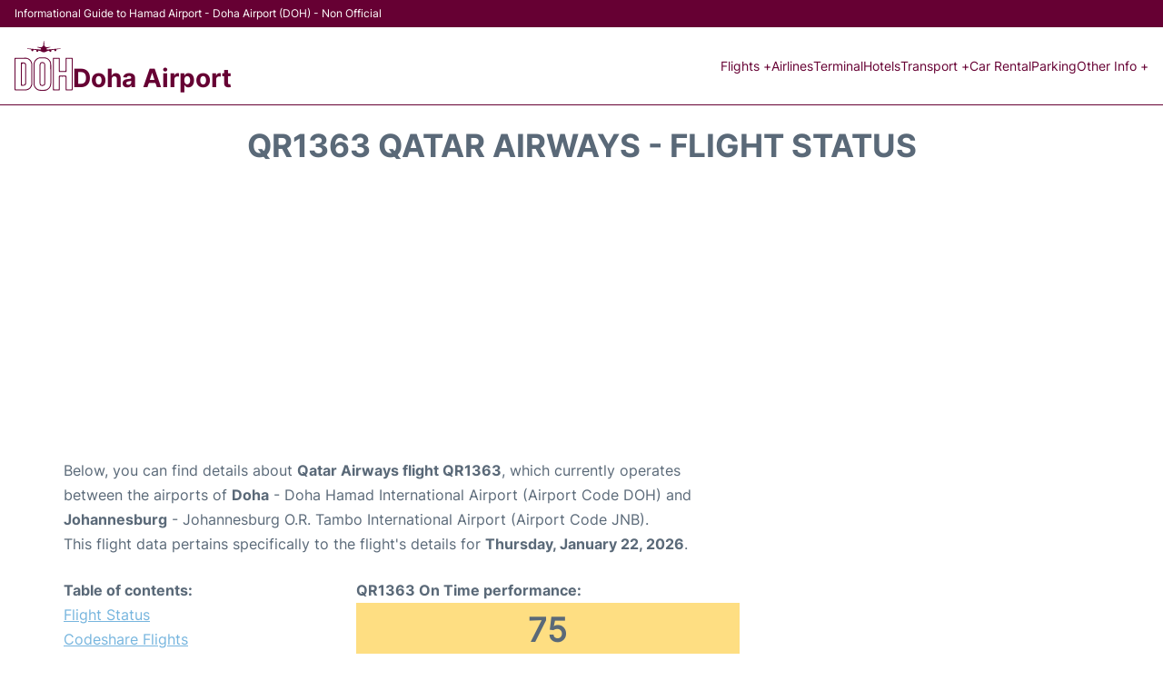

--- FILE ---
content_type: text/html; charset=UTF-8
request_url: https://www.doha-airport.com/flight-status.php?departure=QR1363
body_size: 16108
content:
<!DOCTYPE html PUBLIC "-//W3C//DTD XHTML 1.0 Transitional//EN" "http://www.w3.org/TR/xhtml1/DTD/xhtml1-transitional.dtd">
<html xmlns="http://www.w3.org/1999/xhtml">
<head>
	<meta http-equiv="Content-Type" content="text/html; charset=UTF-8" />
			<title>QR1363 Qatar Airways Flight Status - Today - Doha Airport (DOH)</title>
		<meta name="description" content="Flight Status and information regarding departure flight QR1363 Qatar Airways from Doha Airport (DOH) to Johannesburg (JNB) - Today" />
		<meta name="keywords" content="flight status QR1363, flight status QR1363 Qatar Airways, departure flight QR1363 Doha Airport (DOH)" />
				<meta name="robots" content="noindex">
		<link rel="stylesheet" href="/css/plantilla/flights-2708.css">
			<meta name="viewport" content="width=device-width, initial-scale=1.0">
<link rel="apple-touch-icon" sizes="180x180" href="/apple-touch-icon.png">
<link rel="icon" type="image/png" href="/favicon-32x32.png" sizes="32x32">
<link rel="icon" type="image/png" href="/favicon-16x16.png" sizes="16x16">
<link rel="manifest" href="/manifest.json">
<meta name="theme-color" content="#ffffff">
<link rel="stylesheet" href="/css/plantilla/variables.css">
<style>
    *, *::after, *::before {margin: 0;padding: 0;box-sizing: inherit;}html {font-size: 100%;}@media (min-width: 112.5em) {html {font-size: 120%;}}body {margin: 0 auto;background-color: var(--cw);box-sizing: border-box;font-family: var(--fp);line-height: 1.7;font-weight: 400;color: var(--ct);}strong, b {font-family: var(--fpb);}.container {margin: 0 auto;max-width: 73.75rem !important;padding: 0 1.25rem;}.u-center-text {text-align: center;}.u-align-right {text-align: right;}.u-margin-bottom-big {margin-bottom: 5rem;}@media (max-width: 53.125em) {.u-margin-bottom-big {margin-bottom: 3.125rem !important;}}.u-margin-bottom-medium {margin-bottom: 1.25rem;}@media (max-width: 53.125em) {.u-margin-bottom-medium {margin-bottom: 0.938rem !important;}}.u-margin-bottom-small {margin-bottom: 0.625rem;}.u-margin-top-big {margin-top: 5rem;}.u-margin-top-huge {margin-top: 6.25rem;}.u-no-margin {margin: 0 !important;}.u-padding-top {padding-top: .625rem;}.u-padding-topbot {padding: .625rem 0;}.u-clear::after {content: "";display: table;clear: both;}.u-sticky {position: sticky;top: 2rem;}.u-flex-center {display: flex;justify-content: center;}.ad {margin-bottom: 1.25rem;overflow:auto;text-align:center;}@media (max-width: 53.125em) {.ad{overflow:unset;}}.ad-right {border: 2px solid var(--ct);min-height: 40rem;}@media (max-width: 53.125em) {.ad-right {min-height: 20rem;}}.row {max-width: var(--gw);margin: 0 auto;}.row:not(:last-child) {margin-bottom: var(--gv);}@media (max-width: 53.125em) {.row:not(:last-child) {margin-bottom: var(--gvs);}}.row [class^="col-"] {float: left;}.row [class^="col-"]:not(:last-child) {margin-right: var(--gh);}@media (max-width: 53.125em) {.row [class^="col-"]:not(:last-child) {margin-right: 0;margin-bottom: var(--gvs);}}@media (max-width: 53.125em) {.row [class^="col-"] {width: 100% !important;}}.row .col-1-of-2 {width: calc((100% - var(--gh)) / 2);}.row .col-1-of-3 {width: calc((100% - 2 * var(--gh)) / 3);}.row .col-2-of-3 {width: calc(2 * ((100% - 2 * var(--gh)) / 3) + var(--gh));}.row .col-1-of-4 {width: calc((100% - 3 * var(--gh)) / 4);}.row .col-2-of-4 {width: calc(2 * ((100% - 3 * var(--gh)) / 4) + var(--gh));}.row .col-3-of-4 {width: calc(3 * ((100% - 3 * var(--gh)) / 4) + 2 * var(--gh));}.row .col-2-of-5 {width: calc(2 * ((100% - 4 * var(--gh)) / 5) + var(--gh));}.row .col-3-of-5 {width: calc(3 * ((100% - 4 * var(--gh)) / 5) + 2 * var(--gh));}.row::after {content: "";display: table;clear: both;}.section-content {padding: 1.25rem 0;background-color: var(--cw);}
</style>
<link rel="stylesheet" href="/css/plantilla/content-2708.css">
<script defer data-domain="doha-airport.com" src="https://plausible.io/js/script.hash.outbound-links.js"></script>
<script>window.plausible = window.plausible || function() { (window.plausible.q = window.plausible.q || []).push(arguments) }</script>

<script>(function(){
'use strict';var g=function(a){var b=0;return function(){return b<a.length?{done:!1,value:a[b++]}:{done:!0}}},l=this||self,m=/^[\w+/_-]+[=]{0,2}$/,p=null,q=function(){},r=function(a){var b=typeof a;if("object"==b)if(a){if(a instanceof Array)return"array";if(a instanceof Object)return b;var c=Object.prototype.toString.call(a);if("[object Window]"==c)return"object";if("[object Array]"==c||"number"==typeof a.length&&"undefined"!=typeof a.splice&&"undefined"!=typeof a.propertyIsEnumerable&&!a.propertyIsEnumerable("splice"))return"array";
if("[object Function]"==c||"undefined"!=typeof a.call&&"undefined"!=typeof a.propertyIsEnumerable&&!a.propertyIsEnumerable("call"))return"function"}else return"null";else if("function"==b&&"undefined"==typeof a.call)return"object";return b},u=function(a,b){function c(){}c.prototype=b.prototype;a.prototype=new c;a.prototype.constructor=a};var v=function(a,b){Object.defineProperty(l,a,{configurable:!1,get:function(){return b},set:q})};var y=function(a,b){this.b=a===w&&b||"";this.a=x},x={},w={};var aa=function(a,b){a.src=b instanceof y&&b.constructor===y&&b.a===x?b.b:"type_error:TrustedResourceUrl";if(null===p)b:{b=l.document;if((b=b.querySelector&&b.querySelector("script[nonce]"))&&(b=b.nonce||b.getAttribute("nonce"))&&m.test(b)){p=b;break b}p=""}b=p;b&&a.setAttribute("nonce",b)};var z=function(){return Math.floor(2147483648*Math.random()).toString(36)+Math.abs(Math.floor(2147483648*Math.random())^+new Date).toString(36)};var A=function(a,b){b=String(b);"application/xhtml+xml"===a.contentType&&(b=b.toLowerCase());return a.createElement(b)},B=function(a){this.a=a||l.document||document};B.prototype.appendChild=function(a,b){a.appendChild(b)};var C=function(a,b,c,d,e,f){try{var k=a.a,h=A(a.a,"SCRIPT");h.async=!0;aa(h,b);k.head.appendChild(h);h.addEventListener("load",function(){e();d&&k.head.removeChild(h)});h.addEventListener("error",function(){0<c?C(a,b,c-1,d,e,f):(d&&k.head.removeChild(h),f())})}catch(n){f()}};var ba=l.atob("aHR0cHM6Ly93d3cuZ3N0YXRpYy5jb20vaW1hZ2VzL2ljb25zL21hdGVyaWFsL3N5c3RlbS8xeC93YXJuaW5nX2FtYmVyXzI0ZHAucG5n"),ca=l.atob("WW91IGFyZSBzZWVpbmcgdGhpcyBtZXNzYWdlIGJlY2F1c2UgYWQgb3Igc2NyaXB0IGJsb2NraW5nIHNvZnR3YXJlIGlzIGludGVyZmVyaW5nIHdpdGggdGhpcyBwYWdlLg=="),da=l.atob("RGlzYWJsZSBhbnkgYWQgb3Igc2NyaXB0IGJsb2NraW5nIHNvZnR3YXJlLCB0aGVuIHJlbG9hZCB0aGlzIHBhZ2Uu"),ea=function(a,b,c){this.b=a;this.f=new B(this.b);this.a=null;this.c=[];this.g=!1;this.i=b;this.h=c},F=function(a){if(a.b.body&&!a.g){var b=
function(){D(a);l.setTimeout(function(){return E(a,3)},50)};C(a.f,a.i,2,!0,function(){l[a.h]||b()},b);a.g=!0}},D=function(a){for(var b=G(1,5),c=0;c<b;c++){var d=H(a);a.b.body.appendChild(d);a.c.push(d)}b=H(a);b.style.bottom="0";b.style.left="0";b.style.position="fixed";b.style.width=G(100,110).toString()+"%";b.style.zIndex=G(2147483544,2147483644).toString();b.style["background-color"]=I(249,259,242,252,219,229);b.style["box-shadow"]="0 0 12px #888";b.style.color=I(0,10,0,10,0,10);b.style.display=
"flex";b.style["justify-content"]="center";b.style["font-family"]="Roboto, Arial";c=H(a);c.style.width=G(80,85).toString()+"%";c.style.maxWidth=G(750,775).toString()+"px";c.style.margin="24px";c.style.display="flex";c.style["align-items"]="flex-start";c.style["justify-content"]="center";d=A(a.f.a,"IMG");d.className=z();d.src=ba;d.style.height="24px";d.style.width="24px";d.style["padding-right"]="16px";var e=H(a),f=H(a);f.style["font-weight"]="bold";f.textContent=ca;var k=H(a);k.textContent=da;J(a,
e,f);J(a,e,k);J(a,c,d);J(a,c,e);J(a,b,c);a.a=b;a.b.body.appendChild(a.a);b=G(1,5);for(c=0;c<b;c++)d=H(a),a.b.body.appendChild(d),a.c.push(d)},J=function(a,b,c){for(var d=G(1,5),e=0;e<d;e++){var f=H(a);b.appendChild(f)}b.appendChild(c);c=G(1,5);for(d=0;d<c;d++)e=H(a),b.appendChild(e)},G=function(a,b){return Math.floor(a+Math.random()*(b-a))},I=function(a,b,c,d,e,f){return"rgb("+G(Math.max(a,0),Math.min(b,255)).toString()+","+G(Math.max(c,0),Math.min(d,255)).toString()+","+G(Math.max(e,0),Math.min(f,
255)).toString()+")"},H=function(a){a=A(a.f.a,"DIV");a.className=z();return a},E=function(a,b){0>=b||null!=a.a&&0!=a.a.offsetHeight&&0!=a.a.offsetWidth||(fa(a),D(a),l.setTimeout(function(){return E(a,b-1)},50))},fa=function(a){var b=a.c;var c="undefined"!=typeof Symbol&&Symbol.iterator&&b[Symbol.iterator];b=c?c.call(b):{next:g(b)};for(c=b.next();!c.done;c=b.next())(c=c.value)&&c.parentNode&&c.parentNode.removeChild(c);a.c=[];(b=a.a)&&b.parentNode&&b.parentNode.removeChild(b);a.a=null};var ia=function(a,b,c,d,e){var f=ha(c),k=function(n){n.appendChild(f);l.setTimeout(function(){f?(0!==f.offsetHeight&&0!==f.offsetWidth?b():a(),f.parentNode&&f.parentNode.removeChild(f)):a()},d)},h=function(n){document.body?k(document.body):0<n?l.setTimeout(function(){h(n-1)},e):b()};h(3)},ha=function(a){var b=document.createElement("div");b.className=a;b.style.width="1px";b.style.height="1px";b.style.position="absolute";b.style.left="-10000px";b.style.top="-10000px";b.style.zIndex="-10000";return b};var K={},L=null;var M=function(){},N="function"==typeof Uint8Array,O=function(a,b){a.b=null;b||(b=[]);a.j=void 0;a.f=-1;a.a=b;a:{if(b=a.a.length){--b;var c=a.a[b];if(!(null===c||"object"!=typeof c||Array.isArray(c)||N&&c instanceof Uint8Array)){a.g=b-a.f;a.c=c;break a}}a.g=Number.MAX_VALUE}a.i={}},P=[],Q=function(a,b){if(b<a.g){b+=a.f;var c=a.a[b];return c===P?a.a[b]=[]:c}if(a.c)return c=a.c[b],c===P?a.c[b]=[]:c},R=function(a,b,c){a.b||(a.b={});if(!a.b[c]){var d=Q(a,c);d&&(a.b[c]=new b(d))}return a.b[c]};
M.prototype.h=N?function(){var a=Uint8Array.prototype.toJSON;Uint8Array.prototype.toJSON=function(){var b;void 0===b&&(b=0);if(!L){L={};for(var c="ABCDEFGHIJKLMNOPQRSTUVWXYZabcdefghijklmnopqrstuvwxyz0123456789".split(""),d=["+/=","+/","-_=","-_.","-_"],e=0;5>e;e++){var f=c.concat(d[e].split(""));K[e]=f;for(var k=0;k<f.length;k++){var h=f[k];void 0===L[h]&&(L[h]=k)}}}b=K[b];c=[];for(d=0;d<this.length;d+=3){var n=this[d],t=(e=d+1<this.length)?this[d+1]:0;h=(f=d+2<this.length)?this[d+2]:0;k=n>>2;n=(n&
3)<<4|t>>4;t=(t&15)<<2|h>>6;h&=63;f||(h=64,e||(t=64));c.push(b[k],b[n],b[t]||"",b[h]||"")}return c.join("")};try{return JSON.stringify(this.a&&this.a,S)}finally{Uint8Array.prototype.toJSON=a}}:function(){return JSON.stringify(this.a&&this.a,S)};var S=function(a,b){return"number"!==typeof b||!isNaN(b)&&Infinity!==b&&-Infinity!==b?b:String(b)};M.prototype.toString=function(){return this.a.toString()};var T=function(a){O(this,a)};u(T,M);var U=function(a){O(this,a)};u(U,M);var ja=function(a,b){this.c=new B(a);var c=R(b,T,5);c=new y(w,Q(c,4)||"");this.b=new ea(a,c,Q(b,4));this.a=b},ka=function(a,b,c,d){b=new T(b?JSON.parse(b):null);b=new y(w,Q(b,4)||"");C(a.c,b,3,!1,c,function(){ia(function(){F(a.b);d(!1)},function(){d(!0)},Q(a.a,2),Q(a.a,3),Q(a.a,1))})};var la=function(a,b){V(a,"internal_api_load_with_sb",function(c,d,e){ka(b,c,d,e)});V(a,"internal_api_sb",function(){F(b.b)})},V=function(a,b,c){a=l.btoa(a+b);v(a,c)},W=function(a,b,c){for(var d=[],e=2;e<arguments.length;++e)d[e-2]=arguments[e];e=l.btoa(a+b);e=l[e];if("function"==r(e))e.apply(null,d);else throw Error("API not exported.");};var X=function(a){O(this,a)};u(X,M);var Y=function(a){this.h=window;this.a=a;this.b=Q(this.a,1);this.f=R(this.a,T,2);this.g=R(this.a,U,3);this.c=!1};Y.prototype.start=function(){ma();var a=new ja(this.h.document,this.g);la(this.b,a);na(this)};
var ma=function(){var a=function(){if(!l.frames.googlefcPresent)if(document.body){var b=document.createElement("iframe");b.style.display="none";b.style.width="0px";b.style.height="0px";b.style.border="none";b.style.zIndex="-1000";b.style.left="-1000px";b.style.top="-1000px";b.name="googlefcPresent";document.body.appendChild(b)}else l.setTimeout(a,5)};a()},na=function(a){var b=Date.now();W(a.b,"internal_api_load_with_sb",a.f.h(),function(){var c;var d=a.b,e=l[l.btoa(d+"loader_js")];if(e){e=l.atob(e);
e=parseInt(e,10);d=l.btoa(d+"loader_js").split(".");var f=l;d[0]in f||"undefined"==typeof f.execScript||f.execScript("var "+d[0]);for(;d.length&&(c=d.shift());)d.length?f[c]&&f[c]!==Object.prototype[c]?f=f[c]:f=f[c]={}:f[c]=null;c=Math.abs(b-e);c=1728E5>c?0:c}else c=-1;0!=c&&(W(a.b,"internal_api_sb"),Z(a,Q(a.a,6)))},function(c){Z(a,c?Q(a.a,4):Q(a.a,5))})},Z=function(a,b){a.c||(a.c=!0,a=new l.XMLHttpRequest,a.open("GET",b,!0),a.send())};(function(a,b){l[a]=function(c){for(var d=[],e=0;e<arguments.length;++e)d[e-0]=arguments[e];l[a]=q;b.apply(null,d)}})("__d3lUW8vwsKlB__",function(a){"function"==typeof window.atob&&(a=window.atob(a),a=new X(a?JSON.parse(a):null),(new Y(a)).start())});}).call(this);

window.__d3lUW8vwsKlB__("[base64]");</script>
        <script async src="//pagead2.googlesyndication.com/pagead/js/adsbygoogle.js"></script>
        <script>
            (adsbygoogle = window.adsbygoogle || []).push({
                google_ad_client: "ca-pub-1905334826690318",
                enable_page_level_ads: true
            });
        </script>
    </head>
<body>

<style>
    :root {
        --h-ct: var(--c1);
        --h-cbg: var(--cw);
        --h-svg: var(--c1);
        --h-cT: var(--c1);
    }
    .header__logo--title,.toggleDisplay{line-height:1;font-family:var(--fpb)}.menu__list-item--submenu>a.menu__link:hover,.menu__list-item>a.menu__link:hover,.toggleDisplay{font-weight:700}header{margin:0;font-size:.875rem}.header__bot{background-color:var(--h-cbg);color:var(--h-ct);padding:15px 16px;position:relative;border-bottom:1px solid}.header__top{padding:5px 16px;display:flex;justify-content:space-between;gap:20px;background-color:var(--c1);color:var(--cw);font-size:12px}.header__main,.menu__list{display:flex;align-items:center}.header__main{position:relative;justify-content:space-between}.header__logo{display:flex;align-items:flex-end;gap:1rem}.header__logo--title{font-size:28px;text-decoration:none;color:var(--h-cT)}.header__logo img{width:3rem}.header__logo svg{width:4rem;fill:var(--h-svg)}.header__info{display:flex;flex-direction:column;gap:5px}.header__info span{font-size:14px;text-wrap:balance;line-height:1.2}.menu{z-index:999}.menu__list{position:relative;gap:1rem}.menu__link:link,.menu__link:visited{display:inline-block;width:100%;text-decoration:none;color:var(--h-ct);transition:.2s;text-wrap:nowrap}.menu [class^=menu__list-item]{transition:.2s;position:relative}.menu [class^=menu__list-item]:hover .menu__submenu{display:block}.menu__list-item--submenu>.menu__link{width:auto}.menu__list-item--submenu>.menu__link::before{content:attr(data-text) " +"}.menu__submenu{display:none;position:absolute;background-color:var(--h-cbg);z-index:10;top:100%;left:0;border:1px solid;min-width:100%;border-radius:4px}.menu__list-item--subitem{border:0;transition:2s}.menu__list-item--subitem .menu__link{padding:.5rem .75rem!important}.menu__list-item--subitem:hover .menu__link{text-decoration:underline}.menu__list-item>a.menu__link:before{content:attr(data-text)}.menu__list-item--submenu>a.menu__link:before{content:attr(data-text) " +"}.menu__list-item--submenu>a.menu__link:before,.menu__list-item>a.menu__link:before{font-weight:700;height:0;overflow:hidden;visibility:hidden;display:block}a.menu__link:has(+ ul:hover){font-weight:700}.nav-toggle,.nav-toggle__checkbox{display:none}.nav-toggle__button{display:inline-block;height:3rem;width:3rem;text-align:center;cursor:pointer}.nav-toggle__icon{position:relative;margin-top:1.45rem}.nav-toggle__icon,.nav-toggle__icon::after,.nav-toggle__icon::before{width:1.65rem;height:3px;background-color:var(--h-ct);display:inline-block}.nav-toggle__icon::after,.nav-toggle__icon::before{content:"";position:absolute;left:0;transition:.2s}.nav-toggle__icon::before{top:-.5rem}.nav-toggle__icon::after{top:.5rem}.nav-toggle__checkbox:checked+.nav-toggle__button .nav-toggle__icon{background-color:transparent}.nav-toggle__checkbox:checked+.nav-toggle__button .nav-toggle__icon::before{top:0;transform:rotate(135deg)}.nav-toggle__checkbox:checked+.nav-toggle__button .nav-toggle__icon::after{top:0;transform:rotate(-135deg)}.toggleDisplay{display:none;position:absolute;top:.375rem;right:2.2rem;color:var(--c1);font-size:1.875rem;cursor:pointer}ul{list-style:none}.lang{display:flex!important;align-items:center;gap:5px}@media (max-width:53.125em){.header__logo{width:100%;justify-content:space-between}.header__info{text-align:center}.menu{position:absolute;background-color:var(--h-cbg);top:calc(100% + .5rem);width:100vw;left:-1.25rem}.menu__list{border-bottom:1px solid var(--c1);display:block;padding:0 1.25rem 1.25rem}.menu__link:link,.menu__link:visited{padding:.875rem 0}.menu [class^=menu__list-item],.nav-toggle{display:block}.menu [class^=menu__list-item]:hover .menu__submenu{display:inherit}.menu__list-item--submenu{position:relative}.menu__submenu{display:none;width:100%;position:relative;top:0;background-color:var(--h-cbg);border:0;min-width:initial}.menu__list-item--subitem{width:100%}.menu .container{padding:0}.toggleDisplay{display:inline-block}.toggleVisible{display:block;max-height:62.5rem;overflow-y:hidden;transition:max-height 1s ease-out}.toggleHidden{max-height:0;overflow-y:hidden;padding:0}.lang{gap:0}.lang span{padding:.5rem .75rem}.lang__ul{display:flex}.lang__ul li{width:initial}.lang__ul a{text-decoration:underline!important}}.menu__submenu--last{left:unset;right:0}
</style>
<header>
    <div class="header__top">
        <span>Informational Guide to Hamad Airport - Doha Airport (DOH) - Non Official</span>
    </div>
    <div class="header__bot">
        <div class="header__main">
            
            <div class="header__logo">
                <a href="https://www.doha-airport.com" title="Doha Airport">
                    <?xml version="1.0" encoding="UTF-8"?>
<svg id="Capa_1" xmlns="http://www.w3.org/2000/svg" viewBox="0 0 88.76 75.96">
  <path d="M88.74,50.45c0,7.73-.02,15.47.02,23.2,0,1.18-.32,1.62-1.55,1.59-2.63-.08-5.27-.07-7.9,0-1.11.03-1.45-.38-1.45-1.46.03-5.94.02-11.88.01-17.82,0-1.58,0-1.58-1.61-1.59-1.91,0-3.83.05-5.74-.02-1.08-.04-1.45.3-1.44,1.42.05,5.94.02,11.88.02,17.82,0,1.6-.02,1.62-1.59,1.62-2.55,0-5.11-.03-7.66.02-1.01.02-1.42-.29-1.42-1.36.02-15.59.02-31.18,0-46.76,0-.95.28-1.36,1.29-1.34,2.67.05,5.35.06,8.02,0,1.07-.02,1.37.36,1.36,1.39-.04,5.78.01,11.56-.04,17.34-.01,1.18.39,1.52,1.52,1.48,1.95-.07,3.91-.07,5.86,0,1.11.04,1.44-.37,1.44-1.46-.04-5.66-.02-11.32-.02-16.98,0-1.75,0-1.75,1.7-1.75,2.51,0,5.03,0,7.54,0,1.6,0,1.61,0,1.61,1.58,0,7.69,0,15.39,0,23.08ZM87.39,50.52c0-7.3-.03-14.59.03-21.89,0-1.23-.37-1.6-1.57-1.53-1.67.1-3.35.09-5.02,0-1.18-.06-1.48.38-1.47,1.51.05,5.82,0,11.64.04,17.46,0,1.03-.33,1.41-1.38,1.39-2.87-.05-5.74-.01-8.62-.02-1.63,0-1.64,0-1.64-1.69,0-5.78-.02-11.56.02-17.34,0-.97-.28-1.35-1.29-1.31-1.63.07-3.27.02-4.91.02-1.62,0-1.63,0-1.63,1.68,0,12.64,0,25.28,0,37.92,0,1.99.03,3.99,0,5.98-.02.86.28,1.22,1.18,1.19,1.71-.05,3.44-.09,5.14.01,1.27.08,1.53-.41,1.52-1.58-.05-5.94-.03-11.88-.02-17.82,0-1.62.02-1.64,1.69-1.64,2.71,0,5.43,0,8.14,0q1.78,0,1.79,1.8c0,5.94.02,11.88-.02,17.82,0,1.1.33,1.47,1.44,1.42,1.71-.08,3.43-.09,5.14,0,1.17.06,1.48-.36,1.48-1.49-.04-7.3-.02-14.59-.02-21.89Z"/>
  <path d="M29.02,50.38c0-4.66.06-9.33-.02-13.99-.1-5.67,4.67-11.67,11.37-11.3,1.55.09,3.11,0,4.66.01,5.77.01,10.49,4.47,10.91,10.26.3,4.1.12,8.2.15,12.31.04,5.54.05,11.08.02,16.62-.03,4.39-1.82,7.84-5.61,10.19-1.25.77-2.61,1.3-4.04,1.36-2.63.11-5.28.25-7.88-.03-5.47-.58-9.49-5.29-9.55-10.96-.05-4.82-.01-9.64-.01-14.47ZM30.52,50.47s0,0,.01,0c0,5.02-.06,10.04.02,15.06.06,4.12,3.21,7.99,7.26,8.66,3.1.51,6.31.53,9.4,0,4.32-.75,7.4-4.79,7.41-9.33.02-9.48,0-18.97-.02-28.45,0-.79-.12-1.59-.28-2.37-.91-4.4-4.62-7.43-9.11-7.45-2.03-.01-4.07,0-6.1,0-.72,0-1.42.04-2.12.27-3.64,1.22-6.42,4.91-6.46,8.79-.05,4.94-.01,9.88-.01,14.82Z"/>
  <path d="M27.18,50.55c0,4.67.03,9.33,0,14-.04,5.11-3.59,9.49-8.46,10.52-.5.11-1.03.14-1.54.15-5.19.01-10.37-.02-15.56.03-1.15.01-1.61-.27-1.61-1.53C.04,58.23.04,42.76,0,27.29c0-1.25.44-1.54,1.6-1.53,4.07.06,8.14.07,12.21,0,1.79-.03,3.59-.25,5.34.24,4.84,1.36,7.96,5.5,8,10.67.04,4.63,0,9.25,0,13.88h.02ZM1.38,50.5c0,7.29.03,14.59-.03,21.88,0,1.24.38,1.54,1.57,1.53,4.39-.07,8.77,0,13.16-.04,1.72-.01,3.42-.23,4.95-1.14,3.19-1.92,4.67-4.79,4.67-8.46,0-9.29,0-18.57-.04-27.86-.02-5.36-3.99-9.28-9.33-9.29-4.51,0-9.01.05-13.52-.01-1.19-.02-1.46.4-1.46,1.51.04,7.29.02,14.59.02,21.88Z"/>
  <path d="M33.97,9.23c1.69-.08,3.28.01,4.69.43,2.11.62,3.33-.62,4.74-1.62.45-.32.4-.92.44-1.44.16-1.98.33-3.97.5-5.95.02-.23.02-.49.37-.66.44.28.37.78.41,1.22.18,1.98.35,3.97.49,5.95.04.58.38.84.75,1.23,1.78,1.88,3.9,1.29,6,1.02.87-.11,1.75-.19,2.65-.15-.43.7-1.14.71-1.75.91-1.14.37-2.28.73-3.45,1-.91.21-.96.76-.85,1.51.13.88.72.53,1.19.49,6.43-.55,12.86-1.1,19.29-1.65.3-.03.74-.17.8.26.08.54-.44.45-.76.5-1.66.23-3.32.46-4.98.66-.54.06-.78.2-.66.81.2,1.01-.24,1.72-1.25,1.98-.88.22-1.74-.38-1.95-1.47-.14-.71-.47-.84-1.07-.73-.63.12-1.26.22-1.88.34-.89.17-2.11-.07-1.58,1.63.2.64-.43,1.17-1.14,1.29-.8.14-1.51-.15-1.68-.97-.2-.97-.7-.97-1.47-.77-1.27.33-2.49.67-3.66,1.35-2.61,1.52-5.22,1.44-7.71-.43-1.06-.8-2.4-.8-3.63-1.09-.47-.11-.47.26-.53.59-.16,1.02-.81,1.48-1.78,1.3-1.01-.18-1.4-.94-1.12-1.88.2-.69-.05-.85-.62-.93-.71-.11-1.42-.21-2.12-.37-.98-.22-1.83-.47-1.9,1.08-.03.79-.82,1.2-1.61,1.07-.92-.15-1.61-.74-1.46-1.72.14-.91-.24-1.08-.98-1.16-1.54-.18-3.08-.4-4.62-.62-.37-.05-.95.02-.9-.49.04-.41.59-.29.93-.26,6.43.56,12.86,1.12,19.28,1.69.44.04,1,.35,1.07-.47.05-.63.03-1.18-.75-1.4-1.61-.45-3.21-.95-4.82-1.42-.3-.09-.64-.11-.93-.66Z"/>
  <path d="M46.84,50.69c0,4.54-.01,9.09,0,13.63,0,1.52-.26,2.96-1.75,3.65-1.72.79-3.57.94-5.29-.03-1.24-.71-1.49-1.99-1.49-3.32,0-7.57,0-15.14,0-22.72,0-1.95-.33-3.88-.02-5.84.44-2.78,1.86-3.96,4.8-3.77,2.26.15,3.72,1.79,3.73,4.29.02,4.7,0,9.4,0,14.11ZM45.44,48.6c0-3.98.01-7.96,0-11.94,0-1.17-.31-2.37-1.57-2.69-2.21-.56-4.22-.23-4.21,2.82.02,9,0,18,0,27.01,0,.48-.01.96.06,1.43.23,1.34.96,1.9,2.44,1.95,1.94.06,2.79-.48,3.15-1.87.28-1.08-.02-2.14.04-3.21.29-4.5.03-9,.08-13.5Z"/>
  <path d="M9.62,50.38c0-5.34,0-10.69,0-16.03,0-1.48.07-1.54,1.55-1.56.76,0,1.52-.02,2.27,0,2.85.08,4.35,1.58,4.36,4.43.02,5.5.02,11.01.02,16.51,0,3.35.02,6.7,0,10.05-.01,2.9-1.52,4.41-4.43,4.48-.68.01-1.36,0-2.03-.02-1.75-.02-1.75-.02-1.75-1.71,0-4.59,0-9.17,0-13.76,0-.8,0-1.6,0-2.39ZM11.12,50.38c0,4.98,0,9.96,0,14.95,0,.49-.18,1.07.45,1.37,2.39,1.11,4.77-.37,4.77-2.99,0-3.03-.02-6.06-.02-9.09,0-5.9,0-11.8,0-17.7,0-1.71-.85-2.56-2.56-2.63-.16,0-.32,0-.48,0q-2.17-.01-2.17,2.1c0,4.66,0,9.33,0,13.99Z"/>
</svg>                </a>
                <div class="header__info">
                    <a href="https://www.doha-airport.com" class="header__logo--title">Doha Airport</a>
                </div>
                
                <div class="nav-toggle">
                    <input type="checkbox" class="nav-toggle__checkbox" id="navi-toggle" autocomplete="off">
                    <label for="navi-toggle" class="nav-toggle__button">
                        <span class="nav-toggle__icon">
                            &nbsp;
                        </span>
                    </label>
                </div>
            </div>

            <nav class="menu toggleHidden">
                <ul class="menu__list">
                                            <li class="menu__list-item--submenu">
                                <a class="menu__link" title="Flights" href="#" data-text="Flights" >
                                    Flights +                                </a>
                                                                        <ul class="menu__submenu toggleHidden ">
                                                                                            <li class="menu__list-item--subitem">
                                                        <a class="menu__link" title="Arrivals" href="/arrivals.php" >
                                                            Arrivals                                                        </a>
                                                    </li>
                                                                                                    <li class="menu__list-item--subitem">
                                                        <a class="menu__link" title="Departures" href="/departures.php" >
                                                            Departures                                                        </a>
                                                    </li>
                                                                                                    <li class="menu__list-item--subitem">
                                                        <a class="menu__link" title="Flight Status" href="/flight-status.php" >
                                                            Flight Status                                                        </a>
                                                    </li>
                                                                                        </ul>
                                                                </li>
                                                    <li class="menu__list-item">
                                <a class="menu__link" title="Airlines" href="/airlines.php" data-text="Airlines" >
                                    Airlines                                </a>
                                                            </li>
                                                    <li class="menu__list-item">
                                <a class="menu__link" title="Terminal" href="/terminal.php" data-text="Terminal" >
                                    Terminal                                </a>
                                                            </li>
                                                    <li class="menu__list-item">
                                <a class="menu__link" title="Hotels near Doha Airport" href="https://www.booking.com/airport/qa/doh.en-gb.html?aid=358577;label=DOH" data-text="Hotels" target="_blank">
                                    Hotels                                </a>
                                                            </li>
                                                    <li class="menu__list-item--submenu">
                                <a class="menu__link" title="Transport" href="/transport.php" data-text="Transport" >
                                    Transport +                                </a>
                                                                        <ul class="menu__submenu toggleHidden ">
                                                                                            <li class="menu__list-item--subitem">
                                                        <a class="menu__link" title="Bus" href="/bus.php" >
                                                            Bus                                                        </a>
                                                    </li>
                                                                                                    <li class="menu__list-item--subitem">
                                                        <a class="menu__link" title="Taxi" href="/taxi.php" >
                                                            Taxi                                                        </a>
                                                    </li>
                                                                                                    <li class="menu__list-item--subitem">
                                                        <a class="menu__link" title="Transfers" href="/transfers.php" >
                                                            Transfers                                                        </a>
                                                    </li>
                                                                                                    <li class="menu__list-item--subitem">
                                                        <a class="menu__link" title="Metro" href="/metro.php" >
                                                            Metro                                                        </a>
                                                    </li>
                                                                                        </ul>
                                                                </li>
                                                    <li class="menu__list-item">
                                <a class="menu__link" title="Car Rental Doha Airport" href="/car-rental.php" data-text="Car Rental" >
                                    Car Rental                                </a>
                                                            </li>
                                                    <li class="menu__list-item">
                                <a class="menu__link" title="Parking" href="/parking.php" data-text="Parking" >
                                    Parking                                </a>
                                                            </li>
                                                    <li class="menu__list-item--submenu">
                                <a class="menu__link" title="Other Info" href="#" data-text="Other Info" >
                                    Other Info +                                </a>
                                                                        <ul class="menu__submenu toggleHidden menu__submenu--last">
                                                                                            <li class="menu__list-item--subitem">
                                                        <a class="menu__link" title="Services" href="/services.php" >
                                                            Services                                                        </a>
                                                    </li>
                                                                                                    <li class="menu__list-item--subitem">
                                                        <a class="menu__link" title="Lounges" href="/lounges.php" >
                                                            Lounges                                                        </a>
                                                    </li>
                                                                                                    <li class="menu__list-item--subitem">
                                                        <a class="menu__link" title="Location" href="/location.php" >
                                                            Location                                                        </a>
                                                    </li>
                                                                                                    <li class="menu__list-item--subitem">
                                                        <a class="menu__link" title="Reviews" href="/review.php" >
                                                            Reviews                                                        </a>
                                                    </li>
                                                                                        </ul>
                                                                </li>
                                        </ul>
            </nav>
            
            
        </div>
    </div>

  <script>
    const menuToggle=document.querySelector(".nav-toggle"),menuCheckBox=document.querySelector(".nav-toggle__checkbox"),menuMobile=document.querySelector(".menu"),menuIdiomes=document.querySelector(".header__lang"),menuItems=document.querySelectorAll(".menu__list-item--submenu");function toggleMenu(){menuCheckBox.checked?(menuMobile.classList.replace("toggleHidden","toggleVisible"),menuIdiomes.classList.replace("toggleHidden","toggleVisible")):(menuMobile.classList.replace("toggleVisible","toggleHidden"),menuIdiomes.classList.replace("toggleVisible","toggleHidden"))}function toggleSubMenu(){if(this.lastElementChild.classList.contains("toggleVisible")){this.lastElementChild.classList.replace("toggleVisible","toggleHidden");let e=this.querySelector(".toggleDisplay");e.textContent="+"}else{this.lastElementChild.classList.replace("toggleHidden","toggleVisible");let l=this.querySelector(".toggleDisplay");l.textContent="−"}}menuToggle.addEventListener("click",toggleMenu),menuItems.forEach(e=>{e.querySelector(".toggleDisplay"),e.addEventListener("click",toggleSubMenu)});
  </script>
  <div class="clear"></div>
</header>	<main>
			<div class="section-content">
		
			<div class="container">
				
				<div class="content-text">
											<div class="u-center-text u-margin-bottom-medium">
							<h1 class="heading-primary">QR1363 Qatar Airways - Flight Status</h1>
						</div>
																				</div>
				<div class="ad">
					
<script async src="https://pagead2.googlesyndication.com/pagead/js/adsbygoogle.js"></script>
<!-- doha - flight - top -->
<ins class="adsbygoogle"
     style="display:block"
     data-ad-client="ca-pub-1905334826690318"
     data-ad-slot="2531904547"
     data-ad-format="auto"
     data-full-width-responsive="true"></ins>
<script>
     (adsbygoogle = window.adsbygoogle || []).push({});
</script>
				</div>


				<div class="row">

					<div class="col-3-of-4 col-flight-3-of-4">
					
					
												<div class="flight-content">
														<p>Below, you can find details about <b>Qatar Airways flight QR1363</b>, which currently operates between the airports of <b>Doha</b> - Doha Hamad International Airport (Airport Code DOH) and <b>Johannesburg</b> - Johannesburg O.R. Tambo International Airport (Airport Code JNB).<br>This flight data pertains specifically to the flight's details for <b>Thursday, January 22, 2026</b>.<br></p>
						</div>
												
						<div class="flight-content">
							<div class="row">
								<div class="col-2-of-5 flight-content__table">
									<b>Table of contents:</b><br>
									<a href="#Flight_Status">Flight Status</a>
																			<a href="#Codeshare_Flights">Codeshare Flights</a>
																																				<a href="#Additional_Information">Additional Information</a>
									<a href="#Alternative_Flights">Alternative Flights</a>
									<a href="#Punctuality_and_delays">Punctuality and delays</a>
																		<a href="#Last_Flights">Last Past Flights QR1363</a>
																	</div>
								<div class="col-3-of-5">
									<b>QR1363 On Time performance:</b><br>

																		<div style="text-align: center;background-color: #fede82;" >
										<span style="font-size: 36px;font-weight: bold;">
																					75																				</span>
									</div>
																			We have calculated the percentage of flights that arrived within 15 minutes of their scheduled time, or earlier, based on real flight data from the last 3 months. <a href='#Punctuality_and_delays'>More about punctuality and delays</a>																	</div>
							</div>

						</div>
						<div class="flight-content row">
							<h2 class="flight-info__h2 flight-info__h2--flight" id="Flight_Status">Flight Status</h2>
							<div class="col-3-of-5">
								
																	<h3 class="flight-info__title flight-info__title--flight">QR1363 Qatar Airways to Johannesburg</h2>
																	<div class="flight-status flight-status--Y">
										<div class="flight-status__title">Landed - Delayed</div>

																															<div class="flight-status__text">Delay: 21 minutes</div>
																														<div class="flight-status__text">Flight Status for  Thursday January 22, 2026</div>

									</div>
									<div class="flight-yest-tomo">This flight was also scheduled for <b>Yesterday (January 21, 2026)</b>. <a href='/flight-status.php?departure=QR1363&day=yesterday'>See it here</a></div>
									<div class="flight-yest-tomo">This flight is also scheduled for <b>Tomorrow (January 23, 2026)</b>. <a href='/flight-status.php?departure=QR1363&day=tomorrow'>See it here</a></div>
								
							</div>

							<div class="col-2-of-5 flight-airline">
																<h3 class="flight-info__title flight-info__title--airline">Airline information</h3>
																											<div class="flight-airline__img">
																									<a href="/airlines/qatar-airways"><img src="/images/airlines17/qatar-airways.png" alt="Qatar Airways" width="120" height="120"></a>
																							</div>
																		<div class="flight-airline__text">Qatar Airways</div>



																<div class="flight-airline__text">
																			Equipment: Airbus A350-1000																	</div>
							</div>

						</div>
						<div class="row flight-info">

							<div class="col-1-of-2">
								<h3 class="flight-info__title flight-info__title--dep">Departure</h3>
								<div class="flight-info__city-box">
									<div class="flight-info__city">
										Doha (DOH)
									</div>
									<div class="flight-info__date">
																				January 22, 2026									</div>
								</div>
																		<div class="flight-info__airport-name">Doha Hamad International Airport</div>
									
									<div class="flight-info__infobox">
																						<div class="flight-info__infobox-helper">
													<div class="flight-info__infobox-title">
														Departed at:													</div>
													<div class="flight-info__infobox-text flight-info__infobox-text--Y">
														01:42 													</div>
												</div>
																						<div class="flight-info__infobox-helper">
												<div class="flight-info__infobox-title">
													Gate:												</div>
												<div class="flight-info__infobox-text">
													 C25												</div>
											</div>

									</div>

								
																		<div class="flight-info__sch-departed">
											Scheduled Departure Time:  01:10										</div>
										
							</div>

							<div class="col-1-of-2">
								<h3 class="flight-info__title flight-info__title--arr">Arrival</h3>
								<div class="flight-info__city-box">
									<div class="flight-info__city">
										Johannesburg (JNB)
									</div>
									<div class="flight-info__date">
																				January 22, 2026									</div>
								</div>
																	<div class="flight-info__airport-name">Johannesburg O.R. Tambo International Airport</div>
																
									<div class="flight-info__infobox">
																			<div class="flight-info__infobox-helper">
											<div class="flight-info__infobox-title">
												Arrived at:											</div>
											<div class="flight-info__infobox-text flight-info__infobox-text--Y">
												09:01											</div>
										</div>
																				<div class="flight-info__infobox-helper">
											<div class="flight-info__infobox-title">
												Terminal:											</div>
											<div class="flight-info__infobox-text">
												 A											</div>
										</div>
																			<div class="flight-info__infobox-helper">
											<div class="flight-info__infobox-title">
												Gate:											</div>
											<div class="flight-info__infobox-text">
												 A07											</div>
										</div>
									</div>
																			<div class="flight-info__sch-departed">
											Scheduled Arrival Time:  08:40										</div>
																			
								
							</div>

						</div>
						<!-- disclaimer -->
							<div class="disclaimer-box">
							<div class="disclaimer-toggle">Disclaimer</div>
							<div class="disclaimer-text">
															The information displayed on this website is gathered from third-party providers with a wide reputation on the sector, which in turn obtain the information from the airlines. This data is provided only for informative purposes. www.doha-airport.com assumes no responsibility for loss or damage as a result of relying on information posted here. Please contact your airline to verify flight status.
														</div>
						</div>
						<script>
							var disclaimer = document.querySelector('.disclaimer-toggle');
							var disclaimerText = document.querySelector('.disclaimer-text');
							disclaimer.onclick = function() {
								disclaimerText.classList.toggle('active-toggle');
							}
						</script>
						<!--  -->
						<!-- Codeshare -->
														<div class="flight-content">
									<h2 class="flight-info__h2 flight-info__h2--shared" id="Codeshare_Flights">Codeshare Flights</h2>
									<div class="flight-codeshare__text"> This flight is shared with other airlines, this means that these other flights are the same: </div>
									<div class="flight-codeshare__text">
																				<p>- AA8301 - American Airlines</p>
																					<p>- AS5740 - Alaska Airlines</p>
																					<p>- AT5761 - Royal Air Maroc</p>
																					<p>- AY6005 - Finnair</p>
																					<p>- B66549 - JetBlue</p>
																					<p>- BA6194 - British Airways</p>
																					<p>- CX9224 - Cathay Pacific</p>
																					<p>- IB6155 - Iberia</p>
																					<p>- JL5587 - JAL</p>
																					<p>- LA5297 - LATAM Airlines</p>
																					<p>- MF6217 - Xiamen Airlines</p>
																					<p>- MH9299 - Malaysia Airlines</p>
																					<p>- RJ3828 - Royal Jordanian</p>
																					<p>- UL3087 - SriLankan Airlines</p>
																					<p>- VA6216 - Virgin Australia</p>
																					<p>- WB1047 - RwandAir</p>
																					<p>- WY6201 - Oman Air</p>
																			</div>
								</div> 																		<div class="flight-content">


							<h2 class="flight-info__h2 flight-info__h2--info" id="Additional_Information">Additional Information</h2>

							<div class="flight-content__text">
								<b>Which is the frequency of flight QR1363?</b> <br>
																The flight QR1363 is scheduled to flight on daily basis.															<br><br>
														<b>Which is the distance of flight QR1363?</b><br>The distance between the two airports is 6243 kilometers.<br><br>
																												<b>Which is the flight time of flight QR1363?</b><br>
							The scheduled flight time gate to gate is: 08:30 hours.<br>
							The real flight time gate to gate on average is: 08:17 hours.<br>
							<br>
														<b>Are the departure airport and arrival airport at the same Time Zone?</b><br>
															No, each airport is in a different timezone. The times shown above, are presented in the local time of each respective airport.<br>
								Current Time in Doha: 2026-01-22 13:30:34<br>
								Current Time in Johannesburg: 2026-01-22 12:30:34<br>

																					</div>
						</div>
						<div class="flight-content">
							<h2 class="flight-info__h2 flight-info__h2--airline" id="Alternative_Flights">Alternative Flights</h2>
							<div class="flight-content__text">
																						The following airline serve the same route between Doha and Johannesburg:<br>
																Qatar Airways - Flight Number: <a href="/flight-status.php?departure=QR1365">QR1365</a>. (On Time performance: 88 - Average Delay: 7 minutes) <br>

							
							</div>
						</div> 

						<div class="flight-content">
							<h2 class="flight-info__h2 flight-info__h2--period" id="Punctuality_and_delays">Punctuality and delays</h2>
							<div class="flight-content__text">
									
								We have gathered data from recent months and present below an analysis of how timely the flights have been.<br><br>
								<div class="row">
									<div class="col-1-of-2">
										<div class="u-flex-center" style="height: 300px">
											<canvas id="otp"></canvas>
										</div>
									</div>
									<div class="col-1-of-2">
										In terms of On-Time Performance, by analyzing the flight data from the last three months, spanning from October 19, 2025 to January 18, 2026, we have obtained these figures.<br>
										<b>Total number of flights:</b> 92<br>
										<b>On Time:</b> 69 ( 75 % )<br>
										<b>Moderate Delay:</b> 15 ( 16 % )<br>
										<b>Significant Delay:</b> 6 ( 7 % )<br>
										<b>Major Delay:</b> 2 ( 2 % )<br>
										<b>Canceled:</b> 0 ( 0 % )<br>
										<b>Diverted:</b> 0 ( 0 % )<br>
										<br>
										<b>Average Delay:</b> 10 minutes.
									</div>
									</div>	
																									<b>Delays analyzed by Weekday</b>: We have gathered available data from last six months, spanning from <b>July 19, 2025</b> to <b>January 18, 2026</b>. Next, you can observe the results broken down by day of the week: number of flights analyzed, on-time performance per day, and average delay per day.<br><br>
									<div class="row">
										<div class="col-1-of-2">
											<div style="height: 260px">
												<canvas id="week_totals"></canvas>
											</div>
										</div>
										<div class="col-1-of-2">
											<div style="height: 260px">
												<canvas id="weekday"></canvas>
											</div>
										</div>
									</div>			
																																		<b>Delays analyzed by Month</b>: We have gathered available data from last twelve closed months, spanning from <b>January 02, 2025</b> to <b>December 31, 2025</b>. Next, you can observe the results broken down by month: number of flights analyzed, on-time performance per month, and average delay per month.<br><br>
									<div class="row">
										<div class="col-1-of-2">
											<div style="height: 260px">
												<canvas id="month_totals"></canvas>
											</div>
										</div>
										<div class="col-1-of-2">
											<div style="height: 260px">
												<canvas id="month"></canvas>
											</div>
										</div>
										
									</div>			
																								
<script src="https://cdn.jsdelivr.net/npm/chart.js"></script>
<script>
  const ctx_weekday = document.getElementById('weekday');

  new Chart(ctx_weekday, {
    type: 'bar',
    data: {
	  labels: ['Monday', 'Tuesday', 'Wednesday', 'Thursday', 'Friday', 'Saturday', 'Sunday'],
      datasets: [
		{
        label: 'average delays by day (minutes)',
        data: ['11', '10', '15', '8', '18', '3', '7'],
        borderWidth: 1,
		yAxisID: 'y',
      },
	  {
        label: 'on time performance (%)',
		data: ['73', '77', '62', '77', '58', '96', '85'],
        borderWidth: 1,
		yAxisID: 'y1'
      },
	]
    },
    options: {
		maintainAspectRatio: false,
		scales: {
        y: {
			type:'linear',
			display: 'true',
			position: 'left',
            beginAtZero: true,
			suggestedMax: 60,
        },
		y1: {
			type:'linear',
			display: 'true',
			position: 'right',
            beginAtZero: true,
			grid: {
          		drawOnChartArea: false,
        	},
			max: 100,
		}
      }
    }
  });
</script>
<script>
  const ctx_month = document.getElementById('month');
  
  new Chart(ctx_month, {
    type: 'bar',
    data: {
	  labels: ['Jan', 'Feb', 'Mar', 'Apr', 'May', 'Jun', 'Jul', 'Aug', 'Sep', 'Oct', 'Nov', 'Dec'],
      datasets: [
		{
        label: 'average delays by month (minutes)',
        data: ['5', '3', '7', '2', '2', '34', '11', '6', '15', '6', '8', '12'],
        borderWidth: 1,
		yAxisID: 'y',
      	},
		{
        label: 'on time performance (%)',
        data: ['90', '96', '77', '97', '97', '70', '74', '77', '70', '94', '83', '68'],
        borderWidth: 1,
		yAxisID: 'y1',
      	},
	]
    },
    options: {
	  maintainAspectRatio: false,
      scales: {
        y: {
			type:'linear',
			display: 'true',
			position: 'left',
            beginAtZero: true,
			suggestedMax: 60,
        },
		y1: {
			type:'linear',
			display: 'true',
			position: 'right',
            beginAtZero: true,
			grid: {
          		drawOnChartArea: false,
        	},
			max: 100,
		}
      }
    }
  });
</script>
<script>
  const ctx_month_totals = document.getElementById('month_totals');
  
  new Chart(ctx_month_totals, {
    type: 'bar',
    data: {
	  labels: ['Jan', 'Feb', 'Mar', 'Apr', 'May', 'Jun', 'Jul', 'Aug', 'Sep', 'Oct', 'Nov', 'Dec'],
      datasets: [
		{
        label: 'flights analyzed by month',
        data: ['30', '28', '31', '30', '31', '30', '31', '31', '30', '31', '30', '31'],
		backgroundColor: 'rgba(110, 110, 110, 0.5)', 
     	borderColor: 'rgba(110, 110, 110, 1)',
        borderWidth: 1,
      	},
	]
    },
    options: {
	  maintainAspectRatio: false,
      scales: {
        y: {
          beginAtZero: true
        }
      }
    }
  });
</script>
<script>
  const ctx_week_totals = document.getElementById('week_totals');
  
  new Chart(ctx_week_totals, {
    type: 'bar',
    data: {
	  labels: ['Monday', 'Tuesday', 'Wednesday', 'Thursday', 'Friday', 'Saturday', 'Sunday'],
      datasets: [
		{
        label: 'flights analyzed by weekday',
        data: ['26', '26', '26', '26', '26', '27', '27'],
		backgroundColor: 'rgba(110, 110, 110, 0.5)', 
     	borderColor: 'rgba(110, 110, 110, 1)',
        borderWidth: 1,
      	},
	]
    },
    options: {
	  maintainAspectRatio: false,
      scales: {
        y: {
          beginAtZero: true
        }
      }
    }
  });
</script>
<script>
  const ctx_otp = document.getElementById('otp');
  
  new Chart(ctx_otp, {
    type: 'pie',
    data: {


      labels: ['On Time', 'Moderate Delay', 'Significant Delay', 'Major Delay', 'Canceled', 'Diverted'],
      datasets: [{
        label: '% last 3 months',
        data: [75, 16, 7, 2, 0, 0],
        backgroundColor: [
      'rgb(100, 171, 0, 0.8)',
      'rgb(241, 190, 4, 0.8)',
      'rgb(255, 97, 12, 0.8)',
	  'rgb(254, 51, 0, 0.8)',
      'rgb(122, 7, 94, 0.8)',
      'rgb(86, 86, 86, 0.8)',
		],
		borderColor: [
      'rgb(100, 171, 0, 1)',
      'rgb(241, 190, 4, 1)',
      'rgb(255, 97, 12, 1)',
	  'rgb(254, 51, 0, 1)',
      'rgb(122, 7, 94, 1)',
      'rgb(86, 86, 86, 1)',
		],
		hoverOffset: 4
      }]
    },
  });
</script>
                            </div>
                        </div>
						
						<div class="flight-content">
							<h2 class="flight-info__h2 flight-info__h2--shared" id="Last_Flights">Last Past Flights QR1363</h2>
							<div class="flights flight-content__text">
							
							<div class="flights-info">
							<div class="flight-row flight-titol">
								<div class="flight-col flight-col__dest-term">Date</div>
								<div class="flight-col__subbox-term">
								<div class="flight-col flight-col__hour">Departure</div>
								<div class="flight-col flight-col__hour">Arrival</div>
								<div class="flight-col flight-col__airline">Duration</div>
								</div>
								<div class="flight-col flight-col__terminal">Aircraft</div>
								<div class="flight-col flight-col__status">Status</div>
							</div>

															
									<div class="flight-row">
									<div class="flight-col flight-col__dest-term">Wednesday<br><b>21 January</b></div>
									<div class="flight-col__subbox-term">
									<div class="flight-col flight-col__hour">01:30<br>Doha (DOH)</div>
									<div class="flight-col flight-col__hour">08:38<br>Johannesburg (JNB)</div>
									<div class="flight-col flight-col__airline">08h 08min</div>
									</div>
									<div class="flight-col flight-col__terminal">Airbus A350-10</div>
									<div class="flight-col flight-col__terminal-mob">Airbus A350-10</div>
									<div class="flight-col flight-col__status flight-col__status--G">Landed - On-time</div>
								</div>

																
									<div class="flight-row">
									<div class="flight-col flight-col__dest-term">Tuesday<br><b>20 January</b></div>
									<div class="flight-col__subbox-term">
									<div class="flight-col flight-col__hour">01:15<br>Doha (DOH)</div>
									<div class="flight-col flight-col__hour">08:15<br>Johannesburg (JNB)</div>
									<div class="flight-col flight-col__airline">08h 00min</div>
									</div>
									<div class="flight-col flight-col__terminal">Airbus A350-10</div>
									<div class="flight-col flight-col__terminal-mob">Airbus A350-10</div>
									<div class="flight-col flight-col__status flight-col__status--G">Landed - On-time</div>
								</div>

																
									<div class="flight-row">
									<div class="flight-col flight-col__dest-term">Monday<br><b>19 January</b></div>
									<div class="flight-col__subbox-term">
									<div class="flight-col flight-col__hour">01:27<br>Doha (DOH)</div>
									<div class="flight-col flight-col__hour">08:44<br>Johannesburg (JNB)</div>
									<div class="flight-col flight-col__airline">08h 17min</div>
									</div>
									<div class="flight-col flight-col__terminal">Airbus A350-10</div>
									<div class="flight-col flight-col__terminal-mob">Airbus A350-10</div>
									<div class="flight-col flight-col__status flight-col__status--G">Landed - On-time</div>
								</div>

																
									<div class="flight-row">
									<div class="flight-col flight-col__dest-term">Sunday<br><b>18 January</b></div>
									<div class="flight-col__subbox-term">
									<div class="flight-col flight-col__hour">01:21<br>Doha (DOH)</div>
									<div class="flight-col flight-col__hour">08:20<br>Johannesburg (JNB)</div>
									<div class="flight-col flight-col__airline">07h 59min</div>
									</div>
									<div class="flight-col flight-col__terminal">Airbus A350-10</div>
									<div class="flight-col flight-col__terminal-mob">Airbus A350-10</div>
									<div class="flight-col flight-col__status flight-col__status--G">Landed - On-time</div>
								</div>

																
									<div class="flight-row">
									<div class="flight-col flight-col__dest-term">Saturday<br><b>17 January</b></div>
									<div class="flight-col__subbox-term">
									<div class="flight-col flight-col__hour">01:22<br>Doha (DOH)</div>
									<div class="flight-col flight-col__hour">08:29<br>Johannesburg (JNB)</div>
									<div class="flight-col flight-col__airline">08h 07min</div>
									</div>
									<div class="flight-col flight-col__terminal">Airbus A350-10</div>
									<div class="flight-col flight-col__terminal-mob">Airbus A350-10</div>
									<div class="flight-col flight-col__status flight-col__status--G">Landed - On-time</div>
								</div>

																
									<div class="flight-row">
									<div class="flight-col flight-col__dest-term">Friday<br><b>16 January</b></div>
									<div class="flight-col__subbox-term">
									<div class="flight-col flight-col__hour">01:45<br>Doha (DOH)</div>
									<div class="flight-col flight-col__hour">08:58<br>Johannesburg (JNB)</div>
									<div class="flight-col flight-col__airline">08h 13min</div>
									</div>
									<div class="flight-col flight-col__terminal">Airbus A350-10</div>
									<div class="flight-col flight-col__terminal-mob">Airbus A350-10</div>
									<div class="flight-col flight-col__status flight-col__status--Y">Landed - Delayed</div>
								</div>

																
									<div class="flight-row">
									<div class="flight-col flight-col__dest-term">Thursday<br><b>15 January</b></div>
									<div class="flight-col__subbox-term">
									<div class="flight-col flight-col__hour">01:16<br>Doha (DOH)</div>
									<div class="flight-col flight-col__hour">08:37<br>Johannesburg (JNB)</div>
									<div class="flight-col flight-col__airline">08h 21min</div>
									</div>
									<div class="flight-col flight-col__terminal">Airbus A350-10</div>
									<div class="flight-col flight-col__terminal-mob">Airbus A350-10</div>
									<div class="flight-col flight-col__status flight-col__status--G">Landed - On-time</div>
								</div>

																
									<div class="flight-row">
									<div class="flight-col flight-col__dest-term">Wednesday<br><b>14 January</b></div>
									<div class="flight-col__subbox-term">
									<div class="flight-col flight-col__hour">01:43<br>Doha (DOH)</div>
									<div class="flight-col flight-col__hour">08:58<br>Johannesburg (JNB)</div>
									<div class="flight-col flight-col__airline">08h 15min</div>
									</div>
									<div class="flight-col flight-col__terminal">Airbus A350-10</div>
									<div class="flight-col flight-col__terminal-mob">Airbus A350-10</div>
									<div class="flight-col flight-col__status flight-col__status--Y">Landed - Delayed</div>
								</div>

																
									<div class="flight-row">
									<div class="flight-col flight-col__dest-term">Tuesday<br><b>13 January</b></div>
									<div class="flight-col__subbox-term">
									<div class="flight-col flight-col__hour">01:20<br>Doha (DOH)</div>
									<div class="flight-col flight-col__hour">08:23<br>Johannesburg (JNB)</div>
									<div class="flight-col flight-col__airline">08h 03min</div>
									</div>
									<div class="flight-col flight-col__terminal">Airbus A350-10</div>
									<div class="flight-col flight-col__terminal-mob">Airbus A350-10</div>
									<div class="flight-col flight-col__status flight-col__status--G">Landed - On-time</div>
								</div>

																
									<div class="flight-row">
									<div class="flight-col flight-col__dest-term">Monday<br><b>12 January</b></div>
									<div class="flight-col__subbox-term">
									<div class="flight-col flight-col__hour">01:39<br>Doha (DOH)</div>
									<div class="flight-col flight-col__hour">08:38<br>Johannesburg (JNB)</div>
									<div class="flight-col flight-col__airline">07h 59min</div>
									</div>
									<div class="flight-col flight-col__terminal">Airbus A350-10</div>
									<div class="flight-col flight-col__terminal-mob">Airbus A350-10</div>
									<div class="flight-col flight-col__status flight-col__status--G">Landed - On-time</div>
								</div>

																</div> 							</div>
						</div> 
						

					</div>

					<div class="col-1-of-4 col-flight-ad">
					<div class="ad">
<script async src="https://pagead2.googlesyndication.com/pagead/js/adsbygoogle.js"></script>
<!-- doha - flight - right -->
<ins class="adsbygoogle"
     style="display:block"
     data-ad-client="ca-pub-1905334826690318"
     data-ad-slot="7626117426"
     data-ad-format="auto"
     data-full-width-responsive="true"></ins>
<script>
     (adsbygoogle = window.adsbygoogle || []).push({});
</script>
</div>
					</div>

				</div>
				<div class="ad">
					
<script async src="https://pagead2.googlesyndication.com/pagead/js/adsbygoogle.js"></script>
<!-- doha - flight - bottom -->
<ins class="adsbygoogle"
     style="display:block"
     data-ad-client="ca-pub-1905334826690318"
     data-ad-slot="8556055711"
     data-ad-format="auto"
     data-full-width-responsive="true"></ins>
<script>
     (adsbygoogle = window.adsbygoogle || []).push({});
</script>
				</div>

			</div>
		</div>
	</main>
<style>
    :root {
        --f_bg: var(--ct);
        --f_ct: var(--cw);
        --f_fp: var(--fp);
        --f_fpb: var(--fpb);
        --f_fs: var(--dfs);
    }
    .footer,.footer-nav__link:link,.footer-nav__link:visited,footer a{color:var(--ct)}.container-footer{max-width:900px;margin:0 auto;padding:0 1.25rem}.footer{margin:0 auto;font-size:var(--f_fs);position:relative;padding-bottom:2rem;border-top:1px solid var(--c1)}.footer__bot,.footer__bottom a{color:var(--cw)}.footer__content{display:flex;justify-content:space-between;padding-top:2rem;flex-direction:column;gap:1.5rem}.footer__title{line-height:1;font-family:var(--f_fpb);text-align:center}.footer__title a{font-size:1.25rem;text-decoration:none}.footer__bot{background-color:var(--c1)}.footer__bottom{padding:.625rem 0;font-size:12px}.footer__bottom--copy{float:right}.footer-nav{display:flex;flex-wrap:wrap;gap:2rem;text-wrap:nowrap}.footer-nav__col{display:flex;flex-direction:column;flex:1}.footer-nav__title{text-decoration:none;font-family:var(--f_fpb)}.footer-nav__link{margin-right:.625rem;text-decoration:none;width:fit-content}@media (max-width:37.5em){.footer__bottom--copy{float:none;display:block}.footer__bottom{font-size:.75rem;text-align:center}.footer-nav__col{flex:0 0 50%}.footer-nav{gap:0}}
</style>
<footer class="footer">
    <div class="container-footer">
        <div class="footer__content">
            <div class="footer__title">
                <a href="https://www.doha-airport.com">Doha Airport</a>
            </div>
            <nav class="footer-nav">
                                        <div class="footer-nav__col">
                                                        <span class="footer-nav__title">Flights</span>
                                                                    <a class="footer-nav__link" title="Arrivals" href="/arrivals.php" >
                                        Arrivals                                    </a>
                                                                        <a class="footer-nav__link" title="Departures" href="/departures.php" >
                                        Departures                                    </a>
                                                                        <a class="footer-nav__link" title="Flight Status" href="/flight-status.php" >
                                        Flight Status                                    </a>
                                                            </div>
                                                <div class="footer-nav__col">
                                                        <a class="footer-nav__title" title="Airlines" href="/airlines.php" >
                                    Airlines                                </a>
                                                                <a class="footer-nav__title" title="Transport" href="/transport.php" >
                                    Transport                                </a>
                                                                    <a class="footer-nav__link" title="Bus" href="/bus.php" >
                                        Bus                                    </a>
                                                                        <a class="footer-nav__link" title="Taxi" href="/taxi.php" >
                                        Taxi                                    </a>
                                                                        <a class="footer-nav__link" title="Transfers" href="/transfers.php" >
                                        Transfers                                    </a>
                                                                        <a class="footer-nav__link" title="Metro" href="/metro.php" >
                                        Metro                                    </a>
                                                            </div>
                                                <div class="footer-nav__col">
                                                        <a class="footer-nav__title" title="Terminal" href="/terminal.php" >
                                    Terminal                                </a>
                                                                <a class="footer-nav__title" title="Car Rental Doha Airport" href="/car-rental.php" >
                                    Car Rental                                </a>
                                                                <span class="footer-nav__title">Other Info</span>
                                                                    <a class="footer-nav__link" title="Services" href="/services.php" >
                                        Services                                    </a>
                                                                        <a class="footer-nav__link" title="Lounges" href="/lounges.php" >
                                        Lounges                                    </a>
                                                                        <a class="footer-nav__link" title="Location" href="/location.php" >
                                        Location                                    </a>
                                                                        <a class="footer-nav__link" title="Reviews" href="/review.php" >
                                        Reviews                                    </a>
                                                            </div>
                                                <div class="footer-nav__col">
                                                        <a class="footer-nav__title" title="Hotels near Doha Airport" href="https://www.booking.com/airport/qa/doh.en-gb.html?aid=358577;label=DOH" target="_blank">
                                    Hotels                                </a>
                                                                <a class="footer-nav__title" title="Parking" href="/parking.php" >
                                    Parking                                </a>
                                                        </div>
                                    </nav>
        </div>

        
    </div>

</footer>
<div class="footer__bot">
  <div class="container-footer">
    <div class="footer__bottom">
        <span>
            Not the official airport website. <a href="/disclaimer.php" class="footer__bottom--contact">Disclaimer</a> - <a href="/contact.php" class="footer__bottom--contact">Contact</a> - <a href="/about-us.php" class="footer__bottom--contact">About us</a>
        </span>
        <span class="footer__bottom--copy">Copyright &copy; 2026. doha-airport.com</span>
    </div>
  </div>
</div>

<script>
	// smooth scroll
	let anchorlinks=document.querySelectorAll('a[href^="#"]');for(let e of anchorlinks)e.addEventListener("click",t=>{let l=e.getAttribute("href");document.querySelector(l).scrollIntoView({behavior:"smooth",block:"start"}),history.pushState(null,null,l),t.preventDefault()});
</script></body>
</html>

--- FILE ---
content_type: text/html; charset=utf-8
request_url: https://www.google.com/recaptcha/api2/aframe
body_size: 266
content:
<!DOCTYPE HTML><html><head><meta http-equiv="content-type" content="text/html; charset=UTF-8"></head><body><script nonce="tZ1cxPie6v959wXi60Cq7Q">/** Anti-fraud and anti-abuse applications only. See google.com/recaptcha */ try{var clients={'sodar':'https://pagead2.googlesyndication.com/pagead/sodar?'};window.addEventListener("message",function(a){try{if(a.source===window.parent){var b=JSON.parse(a.data);var c=clients[b['id']];if(c){var d=document.createElement('img');d.src=c+b['params']+'&rc='+(localStorage.getItem("rc::a")?sessionStorage.getItem("rc::b"):"");window.document.body.appendChild(d);sessionStorage.setItem("rc::e",parseInt(sessionStorage.getItem("rc::e")||0)+1);localStorage.setItem("rc::h",'1769077837193');}}}catch(b){}});window.parent.postMessage("_grecaptcha_ready", "*");}catch(b){}</script></body></html>

--- FILE ---
content_type: application/javascript; charset=utf-8
request_url: https://fundingchoicesmessages.google.com/f/AGSKWxVyqyf4_-lfkVy6V0dllaCJinY2aSxli4q_PBbIu7Ni7j9pOl4Gdp-zpwFzHg3qUzSU4accTDibWbOdyrTiN2rk4XwQB9ffM_BInhh1XQLjANN-fD8nBhIOfLwKws6AgCSnuh_ElrV8-l3UJDCq0VhOPn--CJygqzyciiiqrDkaoE7aZqJH9Janelvj/_/welcomeadredirect./aff.htm/advertising--popexit.=728x90_
body_size: -1289
content:
window['d0afef98-eab0-401f-8a81-a88566cfcb2d'] = true;